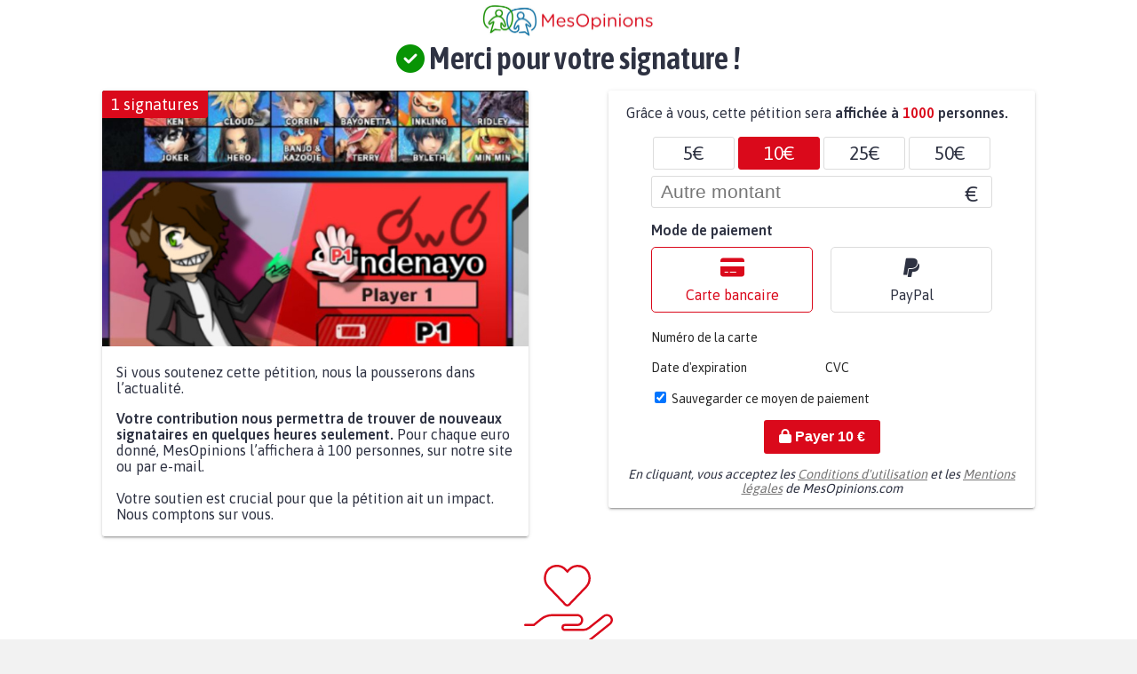

--- FILE ---
content_type: text/html; charset=UTF-8
request_url: https://www.mesopinions.com/petition/autres/shindenayo-smash-ultimate/120535/soutenir?source=alreadysigned
body_size: 18112
content:
<!DOCTYPE html>
<html lang="fr">
    <head>

        <script type="text/javascript" src="https://cache.consentframework.com/js/pa/31260/c/WFFHp/stub" referrerpolicy="origin" charset="utf-8"></script>
        <script type="text/javascript" src="https://cdn.sirdata.eu/insights.js" async></script>
        <script type="text/javascript" src="https://tag.analytics-helper.com/ans/ga?pa=31260&c=242&tid=UA-1781857-1"></script>
                <script type="text/javascript" src="https://choices.consentframework.com/js/pa/31260/c/WFFHp/cmp" referrerpolicy="origin" charset="utf-8" async></script>
    
        <!-- GTM -->
        <script>(function(w,d,s,l,i){w[l]=w[l]||[];w[l].push({'gtm.start':
        new Date().getTime(),event:'gtm.js'});var f=d.getElementsByTagName(s)[0],
        j=d.createElement(s),dl=l!='dataLayer'?'&l='+l:'';j.async=true;j.src=
        'https://www.googletagmanager.com/gtm.js?id='+i+dl;f.parentNode.insertBefore(j,f);
        })(window,document,'script','dataLayer','GTM-NGSWKSK');</script>
        <!-- End GTM -->

        <meta charset="UTF-8">
        <meta name="viewport" content="width=device-width, initial-scale=1.0">
        <meta http-equiv="X-UA-Compatible" content="ie=edge">
        <meta name="format-detection" content="telephone=no">
        <title>Booster la diffusion de la pétition : Shindenayo dans Smash Ultimate !</title>
        <meta name="description" lang="fr" content="Votre contribution permet de diffuser la pétition - Shindenayo dans Smash Ultimate ! - à d'autres citoyens engagés qui pourront la lire et se mobiliser à leur tour." />
        <meta name="language" content="fr" />
        <meta itemprop="name" name="author" content="MesOpinions.com" />
        <link rel="apple-touch-icon" href="https://www.mesopinions.com/public/img/thematique/mesopinions-logo-socials-networks.png">

                    <link itemprop="url" rel="canonical" href="https://www.mesopinions.com/petition/autres/shindenayo-smash-ultimate/120535/soutenir" />
        
                            <meta name="robots" content="noindex, follow"/>
                
        
        <meta name="syndication-source" content="https://www.mesopinions.com/petition/autres/shindenayo-smash-ultimate/120535/soutenir" />
        <meta name="original-source" content="https://www.mesopinions.com/petition/autres/shindenayo-smash-ultimate/120535/soutenir" />

        <meta property="og:site_name" content="https://www.mesopinions.com/" />
        <meta property="fb:admins" content="100000468289564" />
        <meta property="fb:app_id" content="1737315313006946" />
        <meta property="fb:pages" content="362787738480" />
        <meta property="og:title" content="Booster la diffusion de la pétition : Shindenayo dans Smash Ultimate !" />
        <meta property="og:description" content="Votre contribution permet de diffuser la pétition - Shindenayo dans Smash Ultimate ! - à d'autres citoyens engagés qui pourront la lire et se mobiliser à leur tour." />
        <meta property="og:image" content="https://www.mesopinions.com/public/img/petition/petition-img-120535-fr.jpeg" />
        <meta property="og:image:width" content="620" />
        <meta property="og:image:height" content="372" />
        <meta property="og:url" content="https://www.mesopinions.com/petition/autres/shindenayo-smash-ultimate/120535/soutenir" />
        <meta property="og:type" content="website" />
        <meta property="og:locale" content="fr" />

        <meta name="google-site-verification" content="lqRipVGM6cJvPqqE-KHUtMMBlxEK-Ns6SFhb43GoxgI" />
        <meta name="google-site-verification" content="uuK9rIu_-wNiSyiUOnMRzvudHNIV3E-4wIDnW-dZC58" />

        <meta name="twitter:card" content="summary_large_image" />
        <meta name="twitter:site" content="@mesopinions_com" />
        <meta name="twitter:creator" content="@mesopinions_com" />
        <meta name="twitter:title" content="Booster la diffusion de la pétition : Shindenayo dans Smash Ultimate !" />
        <meta name="twitter:description" content="Votre contribution permet de diffuser la pétition - Shindenayo dans Smash Ultimate ! - à d'autres citoyens engagés qui pourront la lire et se mobiliser à leur tour." />
                <meta name="twitter:image" content="https://www.mesopinions.com/public/img/petition/petition-img-120535-fr.jpeg" />
                

        <link rel="preconnect" href="https://connect.facebook.net" crossorigin>
        <link rel="preconnect" href="https://www.facebook.com" crossorigin>
        <link rel="preconnect" href="https://www.google.com" crossorigin>
        <link rel="preconnect" href="https://www.google.fr" crossorigin>
        <link rel="preconnect" href="https://stats.g.doubleclick.net" crossorigin>
        <link rel="preconnect" href="https://fonts.googleapis.com" crossorigin>

        <link rel="stylesheet" type="text/css"href="https://www.mesopinions.com/public/css/style.min.css?v=2.93">

        <script type="text/javascript" src="https://www.mesopinions.com/public/js/jquery-3.4.1.min.js"></script>

        
        <link rel="stylesheet" href="https://www.mesopinions.com/public/css/notifications.css" media="none" onload="if(media!='all')media='all'">
        <noscript><link rel="stylesheet" href="https://www.mesopinions.com/public/css/notifications.css"></noscript>

        <link rel="stylesheet" href="https://www.mesopinions.com/public/css/fontawesome-5.2.0/css/all.min.css" media="none" onload="if(media!='all')media='all'">        
        <noscript><link rel="stylesheet" href="https://www.mesopinions.com/public/css/fontawesome-5.2.0/css/all.min.css"></noscript>

        <link href="https://cdnjs.cloudflare.com/ajax/libs/font-awesome/6.7.2/css/all.min.css" rel="stylesheet" media="none" onload="if(media!='all')media='all'">
        <noscript><link href="https://cdnjs.cloudflare.com/ajax/libs/font-awesome/6.7.2/css/all.min.css" rel="stylesheet"></noscript>
        
        <link rel="icon" type="image/png" href="https://www.mesopinions.com/public/assets/favicon.png"/>

        <script type="text/javascript" src="//cdnjs.cloudflare.com/ajax/libs/clipboard.js/1.4.0/clipboard.min.js" async></script>

        <script type="text/javascript" src="https://www.mesopinions.com/public/js/common.js?v=2.5"></script>

        <script defer>(function(w,d,t,r,u){var f,n,i;w[u]=w[u]||[],f=function(){var o={ti:"17448704"};o.q=w[u],w[u]=new UET(o),w[u].push("pageLoad")},n=d.createElement(t),n.src=r,n.async=1,n.onload=n.onreadystatechange=function(){var s=this.readyState;s&&s!=="loaded"&&s!=="complete"||(f(),n.onload=n.onreadystatechange=null)},i=d.getElementsByTagName(t)[0],i.parentNode.insertBefore(n,i)})(window,document,"script","//bat.bing.com/bat.js","uetq");</script>
        

        <meta name="facebook-domain-verification" content="e1g7w8o0vyzc2s6qmbcjho11n7jb87" />
        <!-- <meta name="referrer" content="no-referrer-when-downgrade" /> -->
    </head>
<body>

<!-- GTM (noscript) -->
<noscript><iframe src="https://www.googletagmanager.com/ns.html?id=GTM-NGSWKSK"
height="0" width="0" style="display:none;visibility:hidden"></iframe></noscript>
<!-- End GTM (noscript) -->




<div class="alerts-container"></div>

<div class="alert-error-prototype">
    <div class="c-error bg-error f-text d-flex p-3 mb-3 align-center">
        <div class="d-flex mr-3">
            <i class="far fa-times-circle fa-2x"></i>
        </div>
        <div class="d-flex">
            <span class="d-block c-error error-text"></span>
        </div>
    </div>
</div>

<div class="alert-success-prototype">
    <div class="c-success bg-success f-text d-flex p-3 mb-3 align-center">
        <div class="d-flex mr-3">
            <i class="far fa-check-circle fa-2x"></i>
        </div>
        <div class="d-flex">
            <span class="d-block c-success success-text"></span>
        </div>
    </div>
</div>

<!-- Rich Snippets -->
<script type="application/ld+json">
    {
        "@context": "https://schema.org",
        "@type"   : "Organization",
        "name"    : "MesOpinions",
        "url"     : "https://www.mesopinions.com",
        "logo"    : "https://www.mesopinions.com/public/assets/logo.jpg",
        "sameAs"  : [
            "https://www.facebook.com/mesopinions",
            "https://twitter.com/mesopinions_com",
            "https://www.instagram.com/mesopinions/",
            "https://www.youtube.com/c/MesOpinionsMobilisation"
        ]
    }
</script>


<script type="text/javascript">
	$(document).ready(function(){
	    $("#myMontant").keyup(function(){
			if ($(this).val().length > 0) {
				$("#contrib").css("display","flex");
			} else {
				$("#contrib").css("display","none");
			}
			$('.btnPromote').removeClass('redPromote');
	        $('.btnPromote').addClass('greyPromote');
	        $('#montant').val($('#myMontant').val());
	        $('#payMontant').html($('#myMontant').val());
	    });      
	});

	if(document.getElementById('myMontant')) {
	    document.getElementById('myMontant').value = '';
	    document.getElementById('myMontant').addEventListener('keyup', function(e) {
	        $('.btnPromote').removeClass('redPromote');
	        $('.btnPromote').addClass('greyPromote');
	        $('#montant').val($('#myMontant').val());
	        $('#payMontant').html($('#myMontant').val());
	    });
	}

	var displayActifDon = function(num){
	    $('.bigBtn').addClass('grey');
	    if(num !== 0){
	        $('#div' + num).removeClass('grey');
	        $('#montant').val(num);
	        $('#payMontant').html(num);
	    }
	};
	var validPay = function(){
	    var payM = document.getElementById('montant').value;
	    if(payM == parseInt(payM)){
            var myUrl = "https://www.mesopinions.com/petition/autres/shindenayo-smash-ultimate/120535" + '/pay?p=' + payM + '#target';
	        window.location.href = myUrl;
	    }
	    else {
			showAlert(['Le montant de votre contribution doit être numérique, veuillez vérifier votre saisie'], true);
	        document.getElementById('myMontant').focus();
	        document.getElementById('myMontant').select();
	    }
	};


	$(function () {
		$('.intitule-block').on('click', function() {
			if ($(this).find('i').hasClass('fa-minus')) {
				$('.intitule-block').find('i').removeClass('fa-minus').addClass('fa-plus');
				$('.reponse').css({'height': '0', 'padding': '0 15px '}).fadeOut(200);
			} else {
				var div = $(this);
				$('.reponse').css({'height': '0', 'padding': '0 15px '}).fadeOut(200);
				$('.intitule-block').find('i').removeClass('fa-minus').addClass('fa-plus');
				$(this).siblings('.reponse').show().css({'padding': '15px', 'height': $(this).siblings('.reponse').find('.reponse-wrapper').innerHeight() + 'px', 'opacity': '1'});
				$(this).find('i').removeClass('fa-plus').addClass('fa-minus');
				setTimeout(function(){ 
					$('html, body').animate({scrollTop:div.parent('.question').prev().position().top+48}, 'slow');
				}, 205);
				
			}     
		});

		$('.categorie-btn').on('click', function () {
			$('.categorie').hide();
			$(`#cat-${$(this).attr('id').split('-btn')[0]}`).show();
			$('html, body').animate({scrollTop:$(`#cat-${$(this).attr('id').split('-btn')[0]}`).position().top}, 'slow');
		});
	});
</script>
<style>
    .mo-logo{display: flex; justify-content: center;align-items: center;}
    .mo-logo img{width:220px;}
    body .title-h1{text-transform:none;}
    .fa-check-circle{color:#089404;font-size: 2rem;}
    .block-donation{display: flex;justify-content: space-between;margin-top:20px}
    .block-donation .donation-left{width: 480px;height:100%;box-shadow:0 2px 2px 0 rgb(0 0 0 / 14%), 0 1px 5px 0 rgb(0 0 0 / 12%), 0 3px 1px -2px rgb(0 0 0 / 20%);border-radius: 3px;}
    .block-donation .donation-left .donation-image .signatures{position: absolute;padding: 5px 10px;background-color: #da091b;color: #fff;font-size: 18px;font-family: 'Asap';z-index: 1;border-radius: 3px 0 3px 0;}
    .block-donation .donation-left .donation-image .image-pet img{width:100%;border-radius: 3px 3px 0 0;}
    .block-donation .donation-left .donation-t{padding:0 1em}
    .block-donation .donation-right{width: 480px;height:100%;box-shadow:0 2px 2px 0 rgb(0 0 0 / 14%), 0 1px 5px 0 rgb(0 0 0 / 12%), 0 3px 1px -2px rgb(0 0 0 / 20%);border-radius: 3px;}
    .block-banner-right{width:80%;margin:auto}
    .block-banner-right .fa-2x{font-size:1.5em}
    .block-banner-right .paiement-nom{font-size:1em}
    .block-banner-right .paiement-form-bot h4{font-size:1em}
    .block-banner-right .paiement-choice-price{height:35px}
    .block-banner-right .paiement-choice-price label{font-size:1.3em}
    .block-banner-right .paiement-choice-input input{padding:5px 10px}
    .block-donation .donation-right .mention{font-size:0.9em}
    .block-donation .donation-right .infos-don{padding:0 20px;line-height:1.3rem}
    .block-donation .donation-right .infos-donate{padding:0 20px;}
    .block-end{text-align: center;margin:2rem 0 1rem 0}
    .block-end img{width:100px}
    .block-end .title{font-size:1.5rem;font-weight: bold;padding:10px 0}
    .block-end .text{line-height: 1.5rem;}
    .back-block {position: relative;}
    #icon-skip-donation{color: #da091b;}
    #infos-skip-donation{visibility: hidden;width: 720px;background-color: rgba(0,0,0,0.8);color: #fff;text-align: left;border-radius: 6px;padding: 5px;position: absolute; top: -20px; left: 350px; z-index: 1; line-height: 1.4;}
    #icon-skip-donation:hover #infos-skip-donation {visibility: visible;}

    @media only screen and (max-device-width: 667px) and (-webkit-min-device-pixel-ratio: 2) {
        body .title-h1{padding-top:1rem!important}
        .block-donation{flex-direction: column;}
        .block-donation .donation-left{width:100%;box-shadow:none}
        .block-donation .donation-right{width:100%;box-shadow:none}
    }
</style>

<link rel="stylesheet" href="https://www.mesopinions.com/public/css/views/petition/donation.css" type="text/css">

<div class="container bg-white">
    <div id="main-block" class="mo-container-classic donation">
        <div class="mo-logo hide-sm">
                            <img src="https://www.mesopinions.com/public/assets/logo.jpg" alt="logo MesOpinions">
                    </div>
        <h1 class="text-center f-title title-h1 pt-1">
            <strong>
                                    <i class="fas fa-check-circle"></i> Merci pour votre signature !                 
            </strong>
        </h1>

        <div class="block-donation">
            <div class="donation-left">
                                    <div class="donation-image">
                        <div class="signatures">
                            1 signatures                        </div>
                        <div class="image-pet">
                            <img src="https://www.mesopinions.com/public/img/petition/petition-img-120535-fr.jpeg" alt="Shindenayo dans Smash Ultimate !" />
                        </div>
                    </div>
                
                <div class="donation-t f-text">
                    <p>
                        Si                         vous soutenez cette pétition, nous la pousserons dans l’actualité.                    </p>
                    <p>
                        <b>Votre contribution nous permettra de trouver de nouveaux signataires en quelques heures seulement.</b> Pour chaque euro donné, MesOpinions l’affichera à 100 personnes, sur notre site ou par e-mail.<br/><br/>Votre soutien est crucial pour que la pétition ait un impact. Nous comptons sur vous.                    </p>
                </div>
                
            </div>
            <div class="donation-right f-text">

            
                        
            <p class="f-text infos-donate">Grâce à vous, cette pétition sera <b>affichée à <span id="nbPers" class="c-primary f-bold">1000</span> personnes.</b></p>
                <script src="https://js.stripe.com/v3/"></script>
<script src="https://www.paypal.com/sdk/js?client-id=AXUf_CqT-APfabSjZQIbHBdgFth5eyZpbIduNPCPpmsxDppUywQOHwsNSnTeqB6m9lLkc1E5LGaDWSvk&currency=EUR&locale=fr_FR&disable-funding=credit,card"></script>
<link rel="stylesheet" href="https://www.mesopinions.com/public/css/views/pay.css" type="text/css">

<style>
    .__PrivateStripeElement {
        width: 100%!important;
    }
</style>

<div class="block-banner-right">
    <div class="paiement-block-right" id="paiement-block">
        <div class="paiement-form-top">
            <div class="paiement-form-unique mt-0">
                <div class="paiement-ponctuel">
                    <div class="paiement-recurrence-choices">
                                                    <div class="paiement-choice-price go-to-block">
                                <input type="radio" name="paiement-choice-ponctuel" class="paiement-choice-btn" value="5" id="paiement-choice-ponctuel-1">
                                <label for="paiement-choice-ponctuel-1">
                                    5€
                                </label>
                            </div>
                            <div class="paiement-choice-price price-selected go-to-block">
                                <input type="radio" name="paiement-choice-ponctuel" class="paiement-choice-btn" value="10" id="paiement-choice-ponctuel-2" checked="true">
                                <label for="paiement-choice-ponctuel-2">
                                    10€
                                </label>
                            </div>
                            <div class="paiement-choice-price go-to-block">
                                <input type="radio" name="paiement-choice-ponctuel" class="paiement-choice-btn" value="25" id="paiement-choice-ponctuel-3">
                                <label for="paiement-choice-ponctuel-3">
                                    25€
                                </label>
                            </div>
                            <div class="paiement-choice-price go-to-block">
                                <input type="radio" name="paiement-choice-ponctuel" class="paiement-choice-btn" value="50" id="paiement-choice-ponctuel-4">
                                <label for="paiement-choice-ponctuel-4">
                                    50€
                                </label>
                            </div>
                                            </div>
                    <div class="paiement-choice-input">
                        <input type="number" placeholder="Autre montant" id="paiement-choice-custom-ponctuel" class="paiement-choice-custom">
                        <label>
                            €
                        </label>
                    </div>
                    <small class="error-paiement-choice-input error"></small>
                </div>
            </div>
        </div>
        <div class="paiement-form-bot d-none" id="block-soutien-btn">
            <div class="soutien-btn">
                <i class="fas fa-lock"></i> Je soutiens MesOpinions            </div>
        </div>
        <div class="paiement-form-bot mt-3" id="block-form-bot">
            <h4>Mode de paiement</h4>

            <div class="block-info-paiement">
                            <div class="paiement-form-choices">
                <div class="paiement-paiement-choice paiement-selected paiement-card ml-0">
                    <input type="radio" name="paiement-choice-paiement" class="paiement-choice-paiement-btn" value="Carte" title="Paiement par Carte" checked="true">
                    <i class="fas fa-2x fa-credit-card mx-auto"></i>
                    <div class="paiement-nom">
                        Carte bancaire                    </div>
                </div>
                <div class="paiement-paiement-choice paiement-paypal  mr-0">
                    <input type="radio" name="paiement-choice-paiement" class="paiement-choice-paiement-btn" value="PayPal" title="Paiement par Paypal">
                    <i class="fab fa-2x fa-paypal mx-auto"></i>
                    <div class="paiement-nom">
                        PayPal
                    </div>
                </div>
                <div class="paiement-paiement-choice" id="payment-request-button" style="display: none">
                </div>
            </div>
                <div class="card-stripe ">
                    <label for="card-number">Numéro de la carte</label>
                    <div id="card-number">
                    </div>
                    <div id="card-errors" role="alert" class="errors"></div>
                    <div class="d-flex space-between">
                        <div class="w-50 mr-2">
                            <label for="card-date">Date d'expiration</label>
                            <div id="card-date">
                            </div>
                            <div id="date-errors" role="alert" class="errors"></div>
                        </div>
                        <div class="w-50">
                            <label for="card-cvc">CVC</label>
                            <div id="card-cvc">
                            </div>
                            <div id="cvc-errors" role="alert" class="errors"></div>
                        </div>
                    </div>
                    <div class="block-input-checkbox f-text">
                        <input type="checkbox" id="saveCardInfos" name="saveCardInfos" checked="checked" />
                        <label for="saveCardInfos" class="mb-0">Sauvegarder ce moyen de paiement</label>
                    </div>
                </div>
                <div class="block-paypal d-none">
                    <div role="alert" class="errors error-mail d-none">Adresse email invalide</div>
                    <div id="paypal-button-container" class="mt-2"></div>
                </div>

                <button id="pay-button" class="submit-btn "><i class="fas fa-lock"></i> Payer <span id="btnPayer">10</span> &euro;</button>
                <img src="/public/img/loader-spinner.gif" alt="spinner" class="loader-stripe">
                <small class="error-pay">Veuillez nous excuser, une erreur s'est produite.</small>
                <small class="error-minimum"></small>
                <small class="error-abo-mensuel">Un abonnement mensuel existe déjà.</small>
            </div>
        </div>
    </div>
</div>

<script>
var stripe = Stripe('pk_live_NOICiaLDEyjNRAKtpKy4Dx6L00pf7gz5xu', {apiVersion: '2024-11-20.acacia'});
var bot;
var paypalActions;
var montantPaypal;
var montantP;
var montantGooglePay;
var paymentRequest;
var elements;
var prButton;
var clientSecret;
var typeCard;

var emailUser = "";

$(function () {
    bot  = $('#block-soutien-btn').offset().top + $('#block-soutien-btn').height();

    $(window).scroll(function (event) {
        var y = $(this).scrollTop() - 60;
        if (y < bot && !$('#block-soutien-btn').isInViewport()) {
            $('.soutenir-cta').fadeIn(500);
        } else {
            $('.soutenir-cta').fadeOut(1);
        }
    });
    $('.go-to-block').on('click', function(event) {
        $([document.documentElement, document.body]).animate({
            scrollTop: $("#block-form-bot").offset().top
        }, 500);
    });

    if ($("#paiement-choice-custom-ponctuel").val().length > 0 && !isNaN($("#paiement-choice-custom-ponctuel").val())) {
        var multiplicateur = 100;
                    multiplicateur = 100;
                montantP = $("#paiement-choice-custom-ponctuel").val();
        $("#nbPers").text($("#paiement-choice-custom-ponctuel").val()*multiplicateur+' ');
        montantGooglePay = $("#paiement-choice-custom-ponctuel").val() * 100;
    } else {
        var multiplicateur = 100;
                    multiplicateur = 100;
                montantP = $('input[name="paiement-choice-ponctuel"]:checked').val();
        $("#nbPers").text($('input[name="paiement-choice-ponctuel"]:checked').val()*multiplicateur+' ');
        montantGooglePay = $('input[name="paiement-choice-ponctuel"]:checked').val() * 100;
    }

    $('.paiement-choice-btn').on('change', function(e) {
        e.stopPropagation();

        var montantBtn = 0;
        var btn        = $(this);
        if ($("#paiement-choice-custom-ponctuel").val().length > 0 && !isNaN($("#paiement-choice-custom-ponctuel").val())) {
            montantBtn = $("#paiement-choice-custom-ponctuel").val();
        } else {
            montantBtn = $('input[name="paiement-choice-ponctuel"]:checked').val();
        }
        montantP         = montantBtn;
        montantGooglePay = montantBtn * 100;

        googlePayButton();

        btn.closest('.paiement-choice-price').addClass('price-selected');
        btn.closest('.paiement-choice-price').siblings().removeClass('price-selected');
        btn.closest('.paiement-recurrence-choices').siblings('.paiement-choice-input').find('input').val('');

        var multiplicateur = 100;
                    multiplicateur = 100;
                $("#nbPers").text(montantBtn*multiplicateur);
        $("#btnPayer").text(montantBtn);
        
        $('.error').hide();

        var typePay = $('input[name="paiement-choice-paiement"]:checked').val();

        var dataPending = {
            email            : emailUser,
            montant          : montantBtn,
            type             : 'mesop',
            objectType       : 'Pétition',
            idType           : 120535,
            payment_method   : typePay
        }
        wsRequest('/stripews/addPaiementPending', 'POST', dataPending, false, function(res, err){
        });
    });

    $('.paiement-choice-custom').on('keypress', function() {
        $('.error-paiement-choice-input').hide();
        $(this).closest('.paiement-choice-input').siblings('.paiement-recurrence-choices').find('.paiement-choice-price').removeClass('price-selected');
    });

    $('.paiement-choice-custom').on('change', function() {
        if($(this).val() < 1) {
            $(this).val(1);
            errorMessage('paiement-choice-input');
        } else {
            var montantBtn   = $(this).val();
            montantP         = montantBtn;
            montantGooglePay = montantBtn * 100;
            googlePayButton();
            showBoxPaiement();
    
            var multiplicateur = 100;
                            multiplicateur = 100;
                        $("#nbPers").text(montantBtn*multiplicateur);
            $("#btnPayer").text(montantBtn);
            
            var typePay = $('input[name="paiement-choice-paiement"]:checked').val();

            var dataPending = {
                email            : emailUser,
                montant          : montantBtn,
                type             : 'mesop',
                objectType       : 'Pétition',
                idType           : 120535,
                payment_method   : typePay
            }
            wsRequest('/stripews/addPaiementPending', 'POST', dataPending, false, function(res, err){
            });
        }
    });

    $('input[name="paiement-choice-paiement"]').on('click', function() {
        var typePay = $(this).val();
        var dataPending = {
            email            : emailUser,
            montant          : montantP,
            type             : 'mesop',
            objectType       : 'Pétition',
            idType           : 120535,
            payment_method   : typePay
        }
        wsRequest('/stripews/addPaiementPending', 'POST', dataPending, false, function(res, err){
            if (typePay == 'Carte') {
                $('.block-paypal').hide();
                $('.card-stripe').show();
                $('#pay-button').css('display', 'block');
                                    $('.block-banner').css('margin-bottom', parseInt($('#block-form-bot').height() + 100)+'px');
                                $('.paiement-card').addClass('paiement-selected');
                $('.paiement-paypal').removeClass('paiement-selected');
            } else if(typePay == 'PayPal'){
                wsRequest('/stripews/getInfoUser', 'POST', {email : emailUser}, false, function(res, err){
                    // Si on est pas connecté
                    if(res) {
                        $('.paiement-paypal').addClass('paiement-selected');
                        $('.paiement-card').removeClass('paiement-selected');
                        $('.block-paypal').show();
                        $('.card-stripe').hide();
                        $('#pay-button').hide();
                        $('#paypal-button-container').show();
                                                    $('.block-banner').css('margin-bottom', parseInt($('#block-form-bot').height() + 50)+'px');
                                            } else {
                        //require popup
                        displayPopupLogin(1);
                    }
                });
            }
        });
    });

    $('.paiement-paiement-choice').on('mouseenter', function(e) {
        if (!$(this).hasClass('paiement-selected')) {
            $(this).addClass('paiement-paiement-choice-hover');
        }
    });

    $('.paiement-paiement-choice').on('mouseleave', function(e) {
        if (!$(this).hasClass('paiement-selected')) {
            $(this).removeClass('paiement-paiement-choice-hover');
        }
    });
    $('.paiement-choice-btn').on('click', function(e) {
        showBoxPaiement();
    });

    $('.pay-saved-card').on('click', function(event) {
        event.preventDefault();
        var idPaymentMethod = this.id;
        showLoaderHidePayBtn();

        var country = 'Fr';
        var montant = 0;

        if ($("#paiement-choice-custom-ponctuel").val().length > 0 && !isNaN($("#paiement-choice-custom-ponctuel").val())) {
            montant = $("#paiement-choice-custom-ponctuel").val();
        } else {
            montant = $('input[name="paiement-choice-ponctuel"]:checked').val();
        }

        var dataPending = {
            email            : emailUser,
            montant          : montant,
            type             : 'mesop',
            objectType       : 'Pétition',
            idType           : 120535,
            payment_method   : 'Carte'
        }
        wsRequest('/stripews/addPaiementPending', 'POST', dataPending, false, function(res, err){});
        (async () => {
            // Création du paymentIntent
            const res = await fetch('/stripews/paymentIntentMediatisation', {
                method: 'POST',
                headers: {
                    'Content-Type': 'application/json',
                },
                body: JSON.stringify({ 
                    amount       : montant, 
                    email        : emailUser, 
                    petition     : 120535,
                    methodPayment: idPaymentMethod
                }),
            });
            const {clientSecret} = await res.json();

            // Confirmation du paiement
            var confirmPayment = {
                return_url: 'https://www.mesopinions.com/soutenir/merci',
                payment_method: idPaymentMethod
            };

            stripe.confirmPayment({
                clientSecret,
                confirmPayment,
                redirect : 'if_required'
            }).then(function(result) {
                if(result.error){
                    $('.error-pay').css('display', 'block');
                    showErrorPay(result.error.message);
                    hideLoaderShowPayBtn();
                } else if(result.paymentIntent.status == "succeeded"){
                    var data = {
                        email      : emailUser,
                        id_paiement: result.paymentIntent.id,
                        id         : 120535,
                        amount     : montant,
                        paymentType: 'Carte',
                        type       : 'petition',
                        cat        : "autres"
                    };
                    wsRequest('/stripews/savePay', 'POST', data, false, function(res, err) {
                        if ('fr' == 'fr') {
                            var urlSplited = document.location.href.split("/soutenir");
                        } else {
                            var urlSplited = document.location.href.split("/support");
                        }
                        window.location.href = urlSplited[0] + '/done';
                    });
                }
            });
        })(); 
    });

    var style = {
        base: {
            color        : '#32325d',
            lineHeight   : '18px',
            fontFamily   : '"Helvetica Neue", Helvetica, sans-serif',
            fontSmoothing: 'antialiased',
            fontSize     : '16px',
            '::placeholder': {
                color: '#aab7c4'
            }
        },
        invalid: {
            color: '#FF0000',
            iconColor: '#FF0000'
        }
    };

    elements = stripe.elements();

    googlePayButton();

    var payButton = document.getElementById('pay-button');
    
    var cardNumber = elements.create('cardNumber', {
        style: style,
        showIcon: true,
        preferredNetwork: ['cartes_bancaires', 'visa', 'mastercard']
    });
    cardNumber.mount('#card-number');

    var cardDate = elements.create('cardExpiry', {
        style: style
    });
    cardDate.mount('#card-date');

    var cardCvc = elements.create('cardCvc', {
        style: style
    });
    cardCvc.mount('#card-cvc');

    cardNumber.addEventListener('change', function(event) {
        var displayError = document.getElementById('card-errors');
        if (event.error) {
            displayError.textContent = event.error.message;
        } else {
            displayError.textContent = '';
        }
    });

    cardDate.addEventListener('change', function(event) {
        var displayError = document.getElementById('date-errors');
        if (event.error) {
            displayError.textContent = event.error.message;
        } else {
            displayError.textContent = '';
        }
    });

    cardCvc.addEventListener('change', function(event) {
        var displayError = document.getElementById('cvc-errors');
        if (event.error) {
            displayError.textContent = event.error.message;
        } else {
            displayError.textContent = '';
        }
    });
    
    $('#pay-button').on('click', function(ev) {
        ev.preventDefault();
        showLoaderHidePayBtn();

        $('.error-mail').hide();

        var typePay = $('input[name="paiement-choice-paiement"]:checked').val();

        var country = 'Fr';
        var montant = 0;

        if ($("#paiement-choice-custom-ponctuel").val().length > 0 && !isNaN($("#paiement-choice-custom-ponctuel").val())) {
            montant = $("#paiement-choice-custom-ponctuel").val();
        } else {
            montant = $('input[name="paiement-choice-ponctuel"]:checked').val();
        }

        if (montant >= 1) {
            // Ajout du paiement en pending
            wsRequest('/stripews/addPaiementPending', 'POST', {
                montant       : montant,
                email         : emailUser, 
                objectType    : 'Pétition',
                idType        : 120535,
                payment_method: $('input[name="paiement-choice-paiement"]:checked').val()
            }, false, function(res, err){});
            
            // Check si le user existe en bdd
            wsRequest('/stripews/getInfoUser', 'POST', {email : emailUser}, false, function(res, err){
                if(res){
                    if ($('input[name="paiement-choice-paiement"]:checked').val() == 'Carte') {
                        (async () => {
                            const {paymentMethod, error} = await stripe.createPaymentMethod({
                                type: 'card',
                                card: cardNumber,
                                billing_details: {
                                    email: emailUser
                                }
                            });

                            // Création du paymentIntent
                            const res = await fetch('/stripews/paymentIntentMediatisation', {
                                method: 'POST',
                                headers: {
                                    'Content-Type': 'application/json',
                                },
                                body: JSON.stringify({ 
                                    amount       : montant, 
                                    email        : emailUser, 
                                    petition     : 120535,
                                    saveCardInfos: $('#saveCardInfos').is(':checked'),
                                    paymentMethod: paymentMethod
                                }),
                            });
                            const {clientSecret, savePm} = await res.json();

                            // Confirmation du paiement
                            var confirmPayment = {
                                payment_method: {
                                    card : cardNumber,
                                    billing_details : {
                                        email : emailUser
                                    }
                                }
                            };
                            if($('#saveCardInfos').is(':checked') && savePm) {
                                confirmPayment.setup_future_usage = 'on_session';
                            }
                            stripe.confirmCardPayment(
                                clientSecret,
                                confirmPayment
                            ).then(function(result) {
                                if(result.error){
                                    $('.error-pay').css('display', 'block');
                                    showErrorPay(result.error.message);
                                    hideLoaderShowPayBtn();
                                } else if(result.paymentIntent.status == "succeeded"){
                                    var data = {
                                        email      : emailUser,
                                        id_paiement: result.paymentIntent.id,
                                        id         : 120535,
                                        amount     : montant,
                                        paymentType: $('input[name="paiement-choice-paiement"]:checked').val(),
                                        type       : 'petition',
                                        cat        : "autres"
                                    };
                                    wsRequest('/stripews/savePay', 'POST', data, false, function(res, err) {
                                        if ('fr' == 'fr') {
                                            var urlSplited = document.location.href.split("/soutenir");
                                        } else {
                                            var urlSplited = document.location.href.split("/support");
                                        }
                                        window.location.href = urlSplited[0] + '/done';
                                    });
                                }
                            });
                        })(); 
                    }
                } else {
                    displayPopupLogin(1);
                    hideLoaderShowPayBtn();
                }
            });
        } else {
            hideLoaderShowPayBtn();
            errorMessage('minimum');
        }
    });

    // Validation du paiement ApplePay ou GooglePay
    paymentRequest.on('paymentmethod', async (ev) => {
        wsRequest('/stripews/getInfoUser', 'POST', {email : emailUser}, false, function(res, err){
            if(res){
                (async () => {
                    if ($("#paiement-choice-custom-ponctuel").val().length > 0 && !isNaN($("#paiement-choice-custom-ponctuel").val())) {
                        montant = $("#paiement-choice-custom-ponctuel").val();
                    } else {
                        montant = $('input[name="paiement-choice-ponctuel"]:checked').val();
                    }
                    
                    const res = await fetch('/stripews/paymentIntentMediatisation', {
                        method: 'POST',
                        headers: {
                            'Content-Type': 'application/json',
                        },
                        body: JSON.stringify({ 
                            amount       : montant, 
                            email        : emailUser, 
                            petition     : 120535,
                            saveCardInfos: $('#saveCardInfos').is(':checked')
                        }),
                    });
                    const {clientSecret} = await res.json();

                    const {paymentIntent, error: confirmError} = await stripe.confirmCardPayment(
                        clientSecret,
                        {payment_method: ev.paymentMethod.id},
                        {handleActions: false}
                    );

                    if (confirmError) {
                        $('.error-pay').css('display', 'block');
                        showErrorPay();
                        hideLoaderShowPayBtn();
                    } else {
                        if(paymentIntent){
                            var data = {
                                email      : emailUser,
                                id_paiement: paymentIntent.id,
                                id         : 120535,
                                amount     : montant,
                                paymentType: typeCard,
                                type       : 'petition',
                                cat        : "autres"
                            };
                            wsRequest('/stripews/savePay', 'POST', data, false, function(res, err) {
                                if ('fr' == 'fr') {
                                    var urlSplited = document.location.href.split("/soutenir");
                                } else {
                                    var urlSplited = document.location.href.split("/support");
                                }
                                window.location.href = urlSplited[0] + '/done';
                            });
                        }
                    }
                })();
            } else {
                displayPopupLogin(1);
                hideLoaderShowPayBtn();
            }
        });
    });

    paypal.Buttons({
        style: {
            color: 'black',
            label: 'pay',
        },
        onInit: function(data, actions) {
            // Check validité email
            let regex = /^([a-z0-9\+_\-]+)(\.[a-z0-9\+_\-]+)*@([a-z0-9\-]+\.)+[a-z]{2,6}$/i;

            if (emailUser == '' || regex.exec(emailUser) == null) {
                actions.disable();
            } else {
                actions.enable();
            }

            wsRequest('/stripews/getInfoUser', 'POST', {email : emailUser}, false, function(res, err){
                if(res) {
                    actions.enable();
                } else {
                    actions.disable();
                }
            });
            
            paypalActions = actions;
        },
        onClick: function(data, actions) {
            showLoaderHidePayBtn();
            let regex = /^([a-z0-9\+_\-]+)(\.[a-z0-9\+_\-]+)*@([a-z0-9\-]+\.)+[a-z]{2,6}$/i;

            if(emailUser == '' || regex.exec(emailUser) == null) {
                $('.error-mail').show();
                hideLoaderShowPayBtn('paypal');
                paypalActions.disable();
                return false;
            } else {
                paypalActions.enable();
            }
            if ($("#paiement-choice-custom-ponctuel").val().length > 0 && !isNaN($("#paiement-choice-custom-ponctuel").val())) {
                montantPaypal = $("#paiement-choice-custom-ponctuel").val();
            } else {
                montantPaypal = $('input[name="paiement-choice-ponctuel"]:checked').val();
            }
            wsRequest('/stripews/getInfoUser', 'POST', {email : emailUser}, false, function(res, err){
                if(!res) {
                    // On affiche la popup d'inscription
                    displayPopupLogin(1);
                    hideLoaderShowPayBtn('paypal');
                } else {
                    var data = {
                        email            : emailUser,
                        montant          : montantPaypal,
                        type             : 'mesop',
                        objectType       : 'Pétition',
                        idType           : 120535,
                        payment_method   : 'Paypal'
                    }
                    wsRequest('/stripews/addPaiementPending', 'POST', data, false, function(res, err){
                        
                    });
                }
            });
        },
        createOrder: function(data, actions) {
            if ($("#paiement-choice-custom-ponctuel").val().length > 0 && !isNaN($("#paiement-choice-custom-ponctuel").val())) {
                montantPaypal = $("#paiement-choice-custom-ponctuel").val();
            } else {
                montantPaypal = $('input[name="paiement-choice-ponctuel"]:checked').val();
            }
            montantP = montantPaypal;
            return actions.order.create({
                intent: "capture",
                purchase_units: [{
                    description: "Soutien pétition MesOpinions.com",
                    amount: {
                        value: montantPaypal
                    }
                }]
            });
        },
        onApprove: function(data, actions) {$
            // Capture the funds from the transaction
            return actions.order.capture().then(function(details) {
                var data = {
                    email      : emailUser,
                    id_paiement: details.id,
                    id         : 120535,
                    amount     : montantP,
                    paymentType: $('input[name="paiement-choice-paiement"]:checked').val(),
                    type       : 'petition',
                    cat        : "autres"
                };
                wsRequest('/stripews/savePay', 'POST', data, false, function(res, err) {
                    if ('fr' == 'fr') {
                        var urlSplited = document.location.href.split("/soutenir");
                    } else {
                        var urlSplited = document.location.href.split("/support");
                    }
                    window.location.href = urlSplited[0] + '/done';
                });
            });
        },
        onCancel: function(err) {
            hideLoaderShowPayBtn('paypal');
        },
        onError: function(err) {
            hideLoaderShowPayBtn('paypal');
        }
    }).render('#paypal-button-container');
});

function showLoaderHidePayBtn() {
    $('.loader-stripe').css('display', 'block');
    $('.submit-btn').hide();
    $('#pay-button').hide();
    $('#paypal-button-container').hide();
    $('.error-pay').hide();
    $('.error').hide();
}

function hideLoaderShowPayBtn(type) {
    $('.loader-stripe').hide();
    $('.pay-saved-card').show();
    if(type != 'paypal') {
        $('#pay-button').css('display', 'block');
    } else {
        $('#paypal-button-container').show();
    }
}

function errorMessage(id, texte) {
    if(texte === undefined) {
        texte = null;
    }

    $('.error-' + id).show();
    $('#' + id).addClass('StripeElement--invalid');
}

function showErrorPay(message = null) {
    $('.error-pay').css('display', 'block');
    if(message != null) {
        $('.error-pay').text(message);
    }
}

function showBoxPaiement() {
    $('#block-form-bot').show();
    $('#block-soutien-btn').hide();
            $('.block-banner').css('margin-bottom', '500px');
        bot = $('#block-form-bot').offset().top + $('#block-form-bot').height();
}

function googlePayButton() {
    if(prButton){
        paymentRequest.update({
            total: {
                label: "Médiatisation pétition : Shindenayo dans Smash Ultimate !",
                amount: montantGooglePay,
            }
        });
    } else {
        paymentRequest = stripe.paymentRequest({
            country: 'FR',
            currency: 'eur',
            total: {
                label: "Médiatisation pétition : Shindenayo dans Smash Ultimate !",
                amount: montantGooglePay,
            },
            requestPayerName: true,
            requestPayerEmail: true,
        });
        
        prButton = elements.create('paymentRequestButton', {
            paymentRequest: paymentRequest,
            style: {
                paymentRequestButton: {
                    theme: 'light',
                }
            }
        });
    }

    // Check the availability of the Payment Request API first.
    paymentRequest.canMakePayment().then(result => {
        if (result.applePay == true || result.googlePay == true) {
            typeCard = (result.applePay) ? 'ApplePay' : 'GooglePay';
            prButton.mount('#payment-request-button');
            document.getElementById('payment-request-button').style.display = 'flex';
        } else {
            document.getElementById('payment-request-button').style.display = 'none';
        }
    });
}

function wsRequest(url, method, data, file, fn) {

    if (method === undefined) {
        method = 'GET'
    }

    if (data === undefined) {
        data = null;
    }

    if (file === undefined) {
        file = null;
    }


    if (!file) {
        $.ajax({
            url: url,
            type: method,
            data: data,
        })
        .done(function(response) {
            if (response.code_retour == 1) {
                fn(response.resultat, null);
            } else {
                fn(response.resultat, 'error');
            }
        })
        .fail(function() {
            fn(null, 'error');
        });
    } else {
        $.ajax({
            url: url,
            type: method,
            data: data,
            contentType: false,
            processData: false,
        })
        .done(function(response) {
            if (response.code_retour == 1) {
                fn(response.resultat, null);
            } else {
                fn(response.resultat, 'error');
            }
        })
        .fail(function() {
            fn(null, 'error');
        });
    }
}
</script><style>
.cagnotte-container{display:-webkit-box;display:-webkit-flex;display:-moz-box;display:-ms-flexbox;display:flex;-webkit-box-orient:horizontal;-webkit-box-direction:normal;-webkit-flex-direction:row;-moz-box-orient:horizontal;-moz-box-direction:normal;-ms-flex-direction:row;flex-direction:row;-webkit-box-pack:justify;-webkit-justify-content:space-between;-moz-box-pack:justify;-ms-flex-pack:justify;justify-content:space-between;padding:20px}
.cagnotte-block-left{display:-webkit-box;display:-webkit-flex;display:-moz-box;display:-ms-flexbox;display:flex;-webkit-box-orient:vertical;-webkit-box-direction:normal;-webkit-flex-direction:column;-moz-box-orient:vertical;-moz-box-direction:normal;-ms-flex-direction:column;flex-direction:column;max-width:50%}
.cagnotte-block-left h1{color:#DA091B;font-size:2.5em;font-weight:700}
.cagnotte-block-left h2{font-size:2em;font-style:italic;padding:15px 0}
.cagnotte-block-left p{font-size:1.5em;padding:15px 0;line-height:1.4em}
.cagnotte-block-left h3{font-size:2em;padding:15px 0;line-height:1.4em;font-weight:700}
.cagnotte-block-left img{width:100%}
.cagnotte-block-right{max-width:45%;display:-webkit-box;display:-webkit-flex;display:-moz-box;display:-ms-flexbox;display:flex;-webkit-box-orient:vertical;-webkit-box-direction:normal;-webkit-flex-direction:column;-moz-box-orient:vertical;-moz-box-direction:normal;-ms-flex-direction:column;flex-direction:column}
.cagnotte-form-top{display:-webkit-box;display:-webkit-flex;display:-moz-box;display:-ms-flexbox;display:flex;-webkit-box-orient:vertical;-webkit-box-direction:normal;-webkit-flex-direction:column;-moz-box-orient:vertical;-moz-box-direction:normal;-ms-flex-direction:column;flex-direction:column;-webkit-box-sizing:border-box;-moz-box-sizing:border-box;box-sizing:border-box}
.paiement-recurrence-choices{display:-webkit-box;display:-webkit-flex;display:-moz-box;display:-ms-flexbox;display:flex;-webkit-box-orient:horizontal;-webkit-box-direction:normal;-webkit-flex-direction:row;-moz-box-orient:horizontal;-moz-box-direction:normal;-ms-flex-direction:row;flex-direction:row;-webkit-box-pack:justify;-webkit-justify-content:space-between;-moz-box-pack:justify;-ms-flex-pack:justify;justify-content:space-between;-webkit-flex-flow:wrap;-ms-flex-flow:wrap;flex-flow:wrap}
.paiement-recurrence-choices > div{margin:2px}
.paiement-choice-price{background:#fff;border-radius:3px;height:50px;border:1px solid #dcdcdc;position:relative;display:-webkit-box;display:-webkit-flex;display:-moz-box;display:-ms-flexbox;display:flex;-webkit-box-pack:center;-webkit-justify-content:center;-moz-box-pack:center;-ms-flex-pack:center;justify-content:center;-webkit-box-align:center;-webkit-align-items:center;-moz-box-align:center;-ms-flex-align:center;align-items:center;-webkit-box-flex:1;-webkit-flex:1;-moz-box-flex:1;-ms-flex:1;flex:1;-webkit-transition:all .3s;-o-transition:all .3s;transition:all .3s;min-width:60px}
.paiement-choice-price:hover{background:#DA091B;color:#fff}
.paiement-choice-btn{position:absolute;opacity:0;z-index:50;top:0;bottom:0;left:0;width:100%;height:100%;cursor:pointer}
.paiement-choice-price label{font-size:1.5em}
.paiement-choice-input{padding:5px 0 0;position:relative;width:-webkit-fit-content;width:-moz-fit-content;width:fit-content;width: 100%;}
.paiement-choice-input label{position:absolute;top:28%;right:15px;font-size:1.5em}
.paiement-choice-input input{padding:10px;-webkit-box-sizing:border-box;-moz-box-sizing:border-box;box-sizing:border-box;font-size:1.3em;width:100%;border-radius:3px;border:1px solid #dcdcdc}
.paiement-info-impot{padding:0 0 20px}
.paiement-form-unique{margin-top:10px;background:#fff;border-radius:3px;}
.paiement-form-bot{margin-top:30px;background:#fff;border-radius:3px;}
.paiement-form-bot h4{font-size:1.5em;font-weight:700}
.paiement-paiement-choice{padding:10px;border:1px solid #dcdcdc;background:#fff;-webkit-border-radius:5px;border-radius:5px;display:-webkit-box;display:-webkit-flex;display:-moz-box;display:-ms-flexbox;display:flex;-webkit-box-orient:vertical;-webkit-box-direction:normal;-webkit-flex-direction:column;-moz-box-orient:vertical;-moz-box-direction:normal;-ms-flex-direction:column;flex-direction:column;-webkit-box-pack:center;-webkit-justify-content:center;-moz-box-pack:center;-ms-flex-pack:center;justify-content:center;-webkit-box-align:center;-webkit-align-items:center;-moz-box-align:center;-ms-flex-align:center;align-items:center;-webkit-box-flex:1;-webkit-flex:1;-moz-box-flex:1;-ms-flex:1;flex:1;text-align:center;cursor:pointer;-webkit-transition:all .2s;-o-transition:all .2s;transition:all .2s;position:relative}
.paiement-paiement-choice-hover{border:1px solid #B5B5B5}
.paiement-paiement-choice input{z-index:5000}
.paiement-choice-paiement-btn{position:absolute;top:0;left:0;width:100%;height:100%;opacity:0;cursor:pointer}
.paiement-nom{font-size:1.2em;margin-top:10px;width:100%}
.paiement-form-paypal{margin-top:5px}
.paiement-form-choices{display:-webkit-box;display:-webkit-flex;display:-moz-box;display:-ms-flexbox;display:flex;-webkit-box-orient:horizontal;-webkit-box-direction:normal;-webkit-flex-direction:row;-moz-box-orient:horizontal;-moz-box-direction:normal;-ms-flex-direction:row;flex-direction:row;-webkit-box-pack:justify;-webkit-justify-content:space-between;-moz-box-pack:justify;-ms-flex-pack:justify;justify-content:space-between}
.paiement-form-choices > div{margin:10px}
.price-selected{background:#DA091B;color:#fff;border:1px solid #DA091B}
.paiement-selected{color:#DA091B;border:1px solid #DA091B}
input::-webkit-outer-spin-button,input::-webkit-inner-spin-button{-webkit-appearance:none;margin:0}
input[type=number]{-moz-appearance:textfield}
.block-info-paiement{width:fit-content;width:-webkit-fit-content;width:-moz-fit-content;margin:auto;text-align:left;width:100%;-webkit-box-sizing:border-box;-moz-box-sizing:border-box;box-sizing:border-box}
.block-info-paiement label{color:#262626;font-size:14px;padding-top:10px;display:inline-block;margin-bottom:.5rem}
.block-info-paiement .StripeElement{background-color:#fff;padding:10px 12px;-webkit-border-radius:4px;border-radius:4px;border:1px solid #D2D2D2;-webkit-box-shadow:0 1px 3px 0 #e6ebf1;box-shadow:0 1px 3px 0 #e6ebf1;-webkit-transition:box-shadow 150ms ease;-webkit-transition:-webkit-box-shadow 150ms ease;transition:-webkit-box-shadow 150ms ease;-o-transition:box-shadow 150ms ease;transition:box-shadow 150ms ease;transition:box-shadow 150ms ease,-webkit-box-shadow 150ms ease}
.block-info-paiement .StripeElement--invalid,.block-info-paiement .StripeElement--empty-submit{border-color:red!important}
small{color:red;display:none;text-align:center;margin-top:10px;font-size:14px}
.loader-stripe{width:75px;margin:0 auto;display:none}
.submit-btn{margin:15px auto 0;display:block;background:#DA091B;color:#fff;padding:10px 17px;border:none;-webkit-border-radius:3px;border-radius:3px;cursor:pointer;font-weight:700;font-size:16px}
.payment-method-icon{height:25px;width:41px}
.block-saved-card{display:-webkit-box;display:-webkit-flex;display:-moz-box;display:-ms-flexbox;display:flex;margin:15px auto;border:1px solid #efefef;padding:12px 10px;font-size:16px}
.loader-stripe-saved-card{width:38px!important}
.block-paiement{padding:0 15px 20px}
.errors{font-size:12px;color:red!important}
.iban-stripe,.block-paypal{display:none}
.input-form{background-color:#fff!important;padding:10px 12px!important;-webkit-border-radius:4px;border-radius:4px!important;border:1px solid #D2D2D2;-webkit-box-shadow:0 1px 3px 0 #e6ebf1;box-shadow:0 1px 3px 0 #e6ebf1;-webkit-transition:box-shadow 150ms ease;-webkit-transition:-webkit-box-shadow 150ms ease;transition:-webkit-box-shadow 150ms ease;-o-transition:box-shadow 150ms ease;transition:box-shadow 150ms ease;transition:box-shadow 150ms ease,-webkit-box-shadow 150ms ease;color:#32325d!important;line-height:18px!important;font-family:"Helvetica Neue",Helvetica,sans-serif;font-size:16px!important;height:18px!important}
.block-info-paiement label a{display:initial}
.login-btn{background:#DA091B;color:#fff;padding:10px 20px;cursor:pointer;-webkit-border-radius:3px;border-radius:3px;font-size:16px;text-align:center}
#sMainBlock{display:-webkit-box;display:-webkit-flex;display:-moz-box;display:-ms-flexbox;display:flex;-webkit-box-orient:vertical;-webkit-box-direction:normal;-webkit-flex-direction:column;-moz-box-orient:vertical;-moz-box-direction:normal;-ms-flex-direction:column;flex-direction:column;-webkit-box-align:center;-webkit-align-items:center;-moz-box-align:center;-ms-flex-align:center;align-items:center}
#sMainBlock .block-banner{min-height:1px!important;background-image:url(https://www.mesopinions.com/public/assets/home.jpg);width:100%;-o-background-size:cover;background-size:cover;min-height:380px;display:-webkit-box;display:-webkit-flex;display:-moz-box;display:-ms-flexbox;display:flex;-webkit-box-orient:horizontal;-webkit-box-direction:normal;-webkit-flex-direction:row;-moz-box-orient:horizontal;-moz-box-direction:normal;-ms-flex-direction:row;flex-direction:row;-webkit-box-sizing:border-box;-moz-box-sizing:border-box;box-sizing:border-box;-webkit-box-pack:justify;-webkit-justify-content:space-between;-moz-box-pack:justify;-ms-flex-pack:justify;justify-content:space-between;margin-bottom:60px;background-position: 50%;}
#sMainBlock .banner-overlay {padding: 40px; background: rgba(13,65,90,0.7); width: 100%; height: 100%; box-sizing: border-box;}
#sMainBlock .block-banner-left{display:-webkit-box;display:-webkit-flex;display:-moz-box;display:-ms-flexbox;display:flex;-webkit-box-orient:vertical;-webkit-box-direction:normal;-webkit-flex-direction:column;-moz-box-orient:vertical;-moz-box-direction:normal;-ms-flex-direction:column;flex-direction:column;-webkit-justify-content:space-around;-ms-flex-pack:distribute;justify-content:space-around;color:#fff;width:62%}
#sMainBlock .block-banner-left h1{font-size:2em;color:#fff}
#sMainBlock .block-banner-left-about h1{line-height:1.8em}
#sMainBlock .block-banner-left p{font-size:1.5em;line-height:24px}
#sMainBlock .block-banner-left .highlight-red{background:#DA091B}
#sMainBlock .block-banner-right{position:relative}
#sMainBlock .block-banner-right .paiement-block-right{position:absolute;right:0;width:380px;-webkit-box-sizing:border-box;-moz-box-sizing:border-box;box-sizing:border-box}
#sMainBlock .block-text-image-r{-webkit-box-shadow:0 2px 2px 0 rgba(0,0,0,0.14),0 1px 5px 0 rgba(0,0,0,0.12),0 3px 1px -2px rgba(0,0,0,0.2);box-shadow:0 2px 2px 0 rgba(0,0,0,0.14),0 1px 5px 0 rgba(0,0,0,0.12),0 3px 1px -2px rgba(0,0,0,0.2);display:-webkit-box;display:-webkit-flex;display:-moz-box;display:-ms-flexbox;display:flex;-webkit-box-pack:justify;-webkit-justify-content:space-between;-moz-box-pack:justify;-ms-flex-pack:justify;justify-content:space-between;-webkit-box-align:center;-webkit-align-items:center;-moz-box-align:center;-ms-flex-align:center;align-items:center;background-color: white;}
#sMainBlock .block-text-image-r .block-text{display:-webkit-box;display:-webkit-flex;display:-moz-box;display:-ms-flexbox;display:flex;-webkit-box-orient:vertical;-webkit-box-direction:normal;-webkit-flex-direction:column;-moz-box-orient:vertical;-moz-box-direction:normal;-ms-flex-direction:column;flex-direction:column;-webkit-justify-content:space-around;-ms-flex-pack:distribute;justify-content:space-around;padding:0 30px;width:100%}
.block-text p{line-height:1.5em;font-size:1rem}
#sMainBlock .block-text-image-r img{width:40%;-webkit-flex-shrink:0;-ms-flex-negative:0;flex-shrink:0}
#sMainBlock .block-text-image-l{-webkit-box-shadow:0 2px 2px 0 rgba(0,0,0,0.14),0 1px 5px 0 rgba(0,0,0,0.12),0 3px 1px -2px rgba(0,0,0,0.2);box-shadow:0 2px 2px 0 rgba(0,0,0,0.14),0 1px 5px 0 rgba(0,0,0,0.12),0 3px 1px -2px rgba(0,0,0,0.2);display:-webkit-box;display:-webkit-flex;display:-moz-box;display:-ms-flexbox;display:flex;-webkit-box-pack:justify;-webkit-justify-content:space-between;-moz-box-pack:justify;-ms-flex-pack:justify;justify-content:space-between;-webkit-box-align:center;-webkit-align-items:center;-moz-box-align:center;-ms-flex-align:center;align-items:center;background-color: white;}
#sMainBlock .block-text-image-l .block-text{display:-webkit-box;display:-webkit-flex;display:-moz-box;display:-ms-flexbox;display:flex;-webkit-box-orient:vertical;-webkit-box-direction:normal;-webkit-flex-direction:column;-moz-box-orient:vertical;-moz-box-direction:normal;-ms-flex-direction:column;flex-direction:column;-webkit-justify-content:space-around;-ms-flex-pack:distribute;justify-content:space-around;padding:0 30px;width:100%}
#sMainBlock .block-text-image-l img{width:40%;-webkit-flex-shrink:0;-ms-flex-negative:0;flex-shrink:0}
#sMainBlock #connect-block p{font-size:1.2em;line-height:20px}
#sMainBlock #connect-block{background:#fff;-webkit-border-radius:3px;border-radius:3px;padding:25px;-webkit-box-shadow:0 2px 2px 0 rgba(0,0,0,0.14),0 1px 5px 0 rgba(0,0,0,0.12),0 3px 1px -2px rgba(0,0,0,0.2);box-shadow:0 2px 2px 0 rgba(0,0,0,0.14),0 1px 5px 0 rgba(0,0,0,0.12),0 3px 1px -2px rgba(0,0,0,0.2)}
#sMainBlock #block-form-bot{display:none}
#sMainBlock .soutien-btn{background:#DA091B;-webkit-border-radius:3px;border-radius:3px;padding:10px;color:#fff;text-align:center;font-size:1.5em;cursor:pointer}
.soutenir-cta{display:none;justify-content:space-around;position:fixed;top:0;background:#fff;width:100%;padding:10px 0;margin-bottom:0!important;border-bottom:1px solid #dcdcdc}
#error_get_email{margin:10px 0;color:#DA091B;font-size:14px}
#sMainBlock .block-banner .block-banner-wrap{max-width:1050px;display:flex;justify-content:space-between;margin:auto;-webkit-box-sizing:border-box;box-sizing:border-box}
.block-wording{max-width:1050px;margin:auto;-webkit-box-sizing:border-box;box-sizing:border-box}
.block-wording > div{margin-bottom:40px}
@media only screen and (min-device-width: 667px) {
#img-animal-1,#img-animal-2,#img-animal-3,#img-environnement-1,#img-environnement-2,#img-environnement-3 {object-fit:cover;}
#img-animal-1 {min-height:336px}
#img-animal-2 {min-height: 528px}
#img-animal-3 {min-height:470px}
#img-environnement-1 {min-height:360px}
#img-environnement-2 {min-height: 480px}
#img-environnement-3 {min-height:368px}
}
@media only screen and (max-device-width: 667px) and (-webkit-min-device-pixel-ratio: 2) {
  .paiement-container{-webkit-box-orient:vertical;-webkit-box-direction:normal;-webkit-flex-direction:column;-moz-box-orient:vertical;-moz-box-direction:normal;-ms-flex-direction:column;flex-direction:column;padding:0}
  .paiement-block-left img{width:100%;-webkit-box-ordinal-group:0;-webkit-order:-1;-moz-box-ordinal-group:0;-ms-flex-order:-1;order:-1}
  .paiement-block-left h1{padding:20px 10px 0;margin:0;line-height:1.2em}
  .paiement-block-left h2{padding:20px 10px 0;margin:0;line-height:1.2em}
  .paiement-block-left h3{padding:20px 10px 0;margin:0}
  .paiement-block-left p{padding:20px 10px 0;margin:0}
  .paiement-block-left{max-width:initial}
  .paiement-block-right{max-width:initial}
  .paiement-recurrence-choices{padding:10px 0}
  .paiement-choice-input{padding:0 0 0 2px}
  .paiement-info-impot{padding:0 0 20px}
  .block-info-paiement{padding:0 0 20px}
  .paiement-form-choices{padding:0}
  #sMainBlock .block-banner{-webkit-box-orient:vertical;-webkit-box-direction:normal;-webkit-flex-direction:column;-moz-box-orient:vertical;-moz-box-direction:normal;-ms-flex-direction:column;flex-direction:column;margin-bottom:0; background-position: 50%}
  #sMainBlock .banner-overlay {padding:20px 10px; background: rgba(13,65,90,0.7); width: 100%; height: 100%; box-sizing: border-box;}
  #sMainBlock .block-banner-left{width:100%}
  #sMainBlock .block-banner-left h1{line-height:1.2em}
  #sMainBlock .block-banner-right .paiement-block-right{width:100%;z-index:9999;margin-top:0;position:initial}
  #sMainBlock div{overflow:initial!important}
  #sMainBlock .block-text-image-l{-webkit-box-orient:vertical;-webkit-box-direction:normal;-webkit-flex-direction:column;-moz-box-orient:vertical;-moz-box-direction:normal;-ms-flex-direction:column;flex-direction:column;margin:0 10px;background-color: white;}
  #sMainBlock .block-text-image-l img{width:100%;-webkit-box-ordinal-group:0;-webkit-order:-1;-moz-box-ordinal-group:0;-ms-flex-order:-1;order:-1}
  #sMainBlock .block-text-image-r{-webkit-box-orient:vertical;-webkit-box-direction:normal;-webkit-flex-direction:column;-moz-box-orient:vertical;-moz-box-direction:normal;-ms-flex-direction:column;flex-direction:column;margin:20px 10px;background-color: white;}
  #sMainBlock .block-text-image-r img{width:100%;-webkit-box-ordinal-group:0;-webkit-order:-1;-moz-box-ordinal-group:0;-ms-flex-order:-1;order:-1}
  #sMainBlock input[type="radio"]{margin-right:0!important}
  .paiement-form-choices > div{margin:5px}
  #iban-holder-name{margin-bottom:0;width:auto}
  #sMainBlock .block-text{padding:20px!important}
  #sMainBlock .block-text p{padding:0 20px!important}
  .paiement-sepa{padding:5px}
  #sMainBlock .block-banner .block-banner-wrap{-webkit-box-orient:vertical;-webkit-box-direction:normal;-webkit-flex-direction:column;-moz-box-orient:vertical;-moz-box-direction:normal;-ms-flex-direction:column;flex-direction:column;padding:20px 10px;margin-bottom:0}
  .donation .txt-donateur{width: auto;}
  .donation .actions-block{padding: 0;}
}
</style>
<a href="#" onclick="window.Sddan.cmp.displayUI(); return false;"></a>                <p class="f-text text-center mention"><i>En cliquant, vous acceptez les <a href="/conditions-utilisation" target="_blank" style="color:#757474;text-decoration:underline;">Conditions d'utilisation</a> et les <a href="/mentions-legales" target="_blank" style="color:#757474;text-decoration:underline;">Mentions légales</a> de MesOpinions.com</i></p>
            </div>
        </div>

        <div class="block-end f-text">
            <div><img src="https://www.mesopinions.com/public/img/icon/hand-heart.svg" class="img-hand-heart"></div>
            <div>
                <div class="title">Le saviez-vous ?</div>
                <div class="text">5 personnes qui contribuent à hauteur de 10 €<br>peuvent amener <b>1 750 nouvelles signatures</b>.</div>
            </div>
        </div>

        <div class="back-block f-text text-center pb-3 pt-3">
            
                    
                                            <a id="to-share-url" href="https://www.mesopinions.com/petition/autres/shindenayo-smash-ultimate/120535/partager#main-block"> Je ne peux rien faire de plus </a>            
                    
                    </div>
    </div>
</div>		  
		    		
		 
		    		
		
<script type="text/javascript" src="https://cdnjs.cloudflare.com/ajax/libs/jquery-cookie/1.4.1/jquery.cookie.min.js"></script>
<script type="text/javascript" src="https://www.mesopinions.com/public/js/mo-front.js?v=2.1"></script>
<script type="text/javascript" src="https://www.mesopinions.com/public/js/lazysizes.min.js" async></script>


<script>
    $(document).ready(function() {
        $('.close-store-notice').on('click', function(evt) {
            evt.preventDefault();

            $('#store-notice').remove();
            
            wsRequestCommon('/petitionws/addCookie', 'POST', {cookie_name: 'notice'}, null, function(response, err) {
            });
        });

        $('.link-store-notice').on('click', function(evt) {
            evt.preventDefault();

            var urlNotice = $(this).attr('href');

            wsRequestCommon('/petitionws/incrementClicsNotice', 'POST', {}, null, function(response, err) {
                window.location.href = urlNotice;
            });
        });
    });
if(document.domain == 'www.mesopinions.com'){
    (function () {
        var ZTRemail;
        var ZTRpromote = 0;
                    ZTRemail = '0';
        
        // Pétition : Page avec promote=true
                    ZTRidpetition = '0';
            
        // Pétition : Nouvelle page avec soutenir
        
        // Sondage : Page avec promote=true
                    ZTRidsondage = '0';
        
        var ZTR = document.createElement('script');
        var ZTRurl = encodeURIComponent(window.location.href);
        var ZTRreferer = encodeURIComponent((window.document.referrer != null
        && typeof window.document.referrer !== 'undefined') ? window.document.referrer : '');
        ZTR.src = ((location.protocol === 'https:') ? 'https:' : 'http:') + '//prz.mesopinions.com/visite/add?url=' + ZTRurl + '&type=1&referrer=' + ZTRreferer + '&email=' + ZTRemail + '&id_petition=' + ZTRidpetition + '&id_sondage=' + ZTRidsondage + '&mediatisation=' + ZTRpromote;
        var ZTRtag = document.getElementsByTagName('script')[0];
        ZTRtag.parentNode.insertBefore(ZTR, ZTRtag); }())
}



            window.history.replaceState({}, document.title, document.location.href.split('?source=')[0] + '#main-block');
        
</script>
<link rel="stylesheet" href="https://www.mesopinions.com/public/css/views/connexion-popup.css?v=0.1" type="text/css">

<div id="popup-connexion" class="f-text">
	<form class="w-m-100 w-30 p-2 p-md-3">
	    <input type="hidden" id="mailUser">
	    <input type="hidden" id="typeLogin" value="0">
	    <!-- LOGIN WITHOUT PASSWORD -->
	    <div id="login-form" class="block-popup px-3">
	        <div class="close-popup">
	            <span><i class="fa fa-times fa-1x"></i></span>
	        </div>
	        <div class="login-form-title f-title h-title">Connexion</div>
	        <div class="f-text c-text-light text-center d-block my-3">Vous n'avez pas encore de compte ? <span class="cursor-pointer inscription-btn btn-other c-primary text-underline">Inscription</span></div>
	        <div id="googleConnect" class="m-auto"></div>
			<div id="comm-fb-connect-div" class="f-text">
				<img id="fb-logo" src="https://www.mesopinions.com/public/img/account/social/fb-official.png">
				Se connecter avec Facebook			</div>
	        <span class="my-3 f-text text-uppercase" id="or">ou</span>
	        <div>
		        <span id="login-email-forgot-error" class="c-error f-text errors-mail mb-2"></span>
		        <!-- <span id="create-account-error" class="c-error f-text errors-mail mb-2"></span> -->
		    </div>
	        <div class="block-input block-input-login-email m-auto w-80 w-m-100">
				<input type="email" maxlength="150" required id="login-email" value="" placeholder="Email" autofocus class="p-3 form-input" />
			</div>
            <span id="login-email-error" class="c-error f-text messages"></span>
            
	        <div class="mo-button-primary mb-3 mt-3 p-3 mx-auto text-uppercase w-80 w-m-100" id="valid-login-form">Valider</div>
	        <div class="f-text c-text-light text-center d-block cursor-pointer forgotpass-btn btn-other mb-2">Mot de passe oublié ?</div>
	    </div>
	    <div id="message-block">
	        <div class="login-form-title f-title h-title">Connexion</div>
	        <span id="message-email"></span>
	        <p id="message-text">Il s'agit de votre première connexion sur votre profil MesOpinions.com. Pour y accéder, un lien vous permettant de créer votre mot de passe personnalisé vous a été envoyé par mail.</p>
	        <div class="btn-other" id="btn-to-login">Connexion</div>
	    </div>

	    <!-- SIGN IN -->
	    <div id="login-password-form" class="block-popup">
	        <div class="close-popup">
	            <span><i class="fa fa-times fa-1x"></i></span>
	        </div>
	        <div class="login-form-title f-title h-title">Connexion</div>
	        
	        <p class="f-text text-center">Identifiant : <span id="email-login-password"></span></p>
	        <div class="block-input input-wrapper hideShowPasswordForm block-input-login-password">
				<input type="password" minlength="4" maxlength="50" id="login-password" required autofocus placeholder="Mot de passe" class="p-3 form-input show-hide-password" />
				<span toggle=".show-hide-password" class="displayPassword fas fa-eye-slash" title="Afficher / Cacher votre mot de passe"></span>
			</div>
			<span id="login-password-error" class="c-error f-text"></span>

	        <div class="mo-button-primary my-3 p-3 mx-auto text-uppercase w-100" id="valid-login-password-form">Valider</div>
	        <div class="f-text c-text-light text-center d-block cursor-pointer forgotpass-btn btn-other mb-2">Mot de passe oublié ?</div>
	        <div class="f-text c-text-light text-center d-block cursor-pointer inscription-btn btn-other">Inscription</div>
	    </div>
	    <div id="message-block">
	        <div class="login-form-title f-title h-title">Connexion</div>
	        <span id="message-email"></span>
	        <p id="message-text">Il s'agit de votre première connexion sur votre profil MesOpinions.com. Pour y accéder, un lien vous permettant de créer votre mot de passe personnalisé vous a été envoyé par mail.</p>
	        <div class="btn-other" id="btn-to-login">Connexion</div>
	    </div>

	    <!-- SIGN UP -->
	    <div id="signup-form" class="block-popup">
	        <div class="back cursor-pointer">
	            <span><i class="fa fa-arrow-left fa-1x"></i></span>
	        </div>
	        <div class="close-popup">
	            <span><i class="fa fa-times fa-1x"></i></span>
	        </div>
			<div class="login-form-title f-title h-title">Inscription</div>
			<div class="f-text c-text-light text-center d-block my-3">Vous avez déjà un compte ? <span class="backco cursor-pointer btn-other c-primary text-underline">Connexion</span></div>
			<div id="googleRegister" class="m-auto"></div>
			<div id="comm-fb-register-div2" class="f-text">
				<img id="fb-logo" src="https://www.mesopinions.com/public/img/account/social/fb-official.png">
				S'inscrire avec Facebook			</div>
			<span class="my-3 f-text text-uppercase" id="or">ou</span>
	        <div class="form-input-grp mt-2" id="form-signup">
	        	<div id="block-civilite" class="block-input-radio f-text mb-3 text-left">
			    	Civilité* :
					<input type="radio" id="Mme" name="gender" value="2"/>
					<label for="Mme">Mme</label>

					<input type="radio" id="Mr" name="gender" value="1"/>
					<label for="Mr">M.</label>
			    </div>
	            <span id="signup-gender-error" class="c-error f-text"></span>

	            <div class="block-input block-input-signup-fname mt-2">
					<input type="text" id="fname-popup" maxlength="50" required placeholder="Prénom*" class="p-3 form-input" />
				</div>
	            <span id="signup-fname-error" class="c-error f-text"></span>

	            <div class="block-input block-input-signup-name mt-2">
					<input type="text" id="name-popup" maxlength="50" required placeholder="Nom*" class="p-3 form-input" />
				</div>
	            <span id="signup-name-error" class="c-error f-text"></span>

	            <div class="block-input block-input-signup-email mt-2">
					<input type="email" maxlength="150" required id="email-popup" placeholder="Email*" class="p-3 form-input" />
				</div>
	            <span id="signup-email-error" class="c-error f-text"></span>

	            <div class="block-input block-input-signup-password mt-2 input-wrapper hideShowPasswordForm">
					<input type="password" minlength="4" maxlength="50" required id="signup-password" placeholder="Mot de passe*" class="p-3 form-input show-hide-password" />
					<span toggle=".show-hide-password" class="displayPassword fas fa-eye-slash" title="Afficher / Cacher votre mot de passe"></span>
				</div>
	            <span id="signup-password-error" class="c-error f-text"></span>

				
	            <div class="mo-button-primary my-3 p-3 mx-auto text-uppercase w-100" id="valid-signup-form">Inscription</div>

				
			    <div id="block-rgpd" class="d-flex flex-end text-center">
			        <figure class="m-0">
			            <figcaption class="f-text">RGPD - DPO : 14846</figcaption>
			        </figure>                    
			    </div>
	        </div>
	    </div>

	    <!-- CODE FORM -->
	    <div id="code-form" class="block-popup">
	    	<div class="back cursor-pointer">
	            <span><i class="fa fa-arrow-left fa-1x"></i></span>
	        </div>
	        <div class="close-popup">
	            <span><i class="fa fa-times fa-1x"></i></span>
	        </div>
	        <div class="login-form-title f-title h-title">Connexion</div>
	        <div class="form-input-grp" id="form-password">
	            <p id="txt-code-form" class="c-text-light"></p>
	            <div class="block-input block-input-code" id="form-password">
					<input type="text" required id="code-validation" placeholder="Code de validation*" class="p-3 form-input" />
				</div>
	            <span id="code-error" class="c-error f-text"></span>

	            <div class="mo-button-primary my-3 p-3 mx-auto text-uppercase w-100" id="valid-code-form">Valider</div>
	        </div>
	    </div>

	    <!-- PASSWORD -->
	    <div id="password-form" class="block-popup">
	    	<div class="back cursor-pointer">
	            <span><i class="fa fa-arrow-left fa-1x"></i></span>
	        </div>
	        <div class="close-popup">
	            <span><i class="fa fa-times fa-1x"></i></span>
	        </div>
	        <div class="login-form-title f-title h-title">Mot de passe</div>

	        <p class="f-text text-center">Email : <span id="password-email"></span></p>
	        <div class="block-input input-wrapper hideShowPasswordForm block-input-password">
				<input type="password" minlength="4" maxlength="50" id="password-popup" required autofocus placeholder="Mot de passe*" class="p-3 form-input show-hide-password" />
				<span toggle=".show-hide-password" class="displayPassword fas fa-eye-slash" title="Afficher / Cacher votre mot de passe"></span>
			</div>
			<span id="password-error" class="c-error f-text"></span>

	        <div class="mo-button-primary my-3 p-3 mx-auto text-uppercase w-100" id="valid-password-form">Valider</div>
	    </div>

	    <!-- FORGOT PASSWORD -->
	    <div id="forgot-password-form" class="block-popup">
	        <div class="back cursor-pointer">
	            <span><i class="fa fa-arrow-left fa-1x"></i></span>
	        </div>
	        <div class="close-popup">
	            <span><i class="fa fa-times fa-1x"></i></span>
	        </div>
	        <div class="login-form-title f-title h-title">Mot de passe oublié ?</div>
	        <p class="my-2 text-center c-text-light">Indiquez votre adresse email. Un mail vous permettant de créer un nouveau mot de passe va vous être envoyé.</p>
	        <div class="block-input block-input-forgot-password-mail" id="form-password">
				<input type="email" maxlength="150" required id="forgot-password-email" value="" placeholder="Email*" class="p-3 form-input" />
			</div>
			<span id="forgot-password-mail-error" class="c-error f-text"></span>
			<div class="mo-button-primary my-3 p-3 mx-auto text-uppercase w-100" id="valid-forgot-password-form">Réinitialiser votre mot de passe</div>
	    </div>
	</form>
</div>

<script src="https://accounts.google.com/gsi/client" async defer></script>
<script type="text/javascript">
    window.popupCallback = null;

    window.fbAsyncInit = function() {
        FB.init({
            appId  : '1737315313006946',
            cookie : true,
            version: 'v3.3'
        });
        FB.AppEvents.logPageView();
    };

    (function(d, s, id){
        var js, fjs = d.getElementsByTagName(s)[0];
        if (d.getElementById(id)) {return;}
        js = d.createElement(s); js.id = id;
        js.src = "//connect.facebook.net/fr_FR/sdk.js";
        fjs.parentNode.insertBefore(js, fjs);
    }(document, 'script', 'facebook-jssdk'));

    $(function() {
        $('#popup-connexion .displayPassword').on('click', function(){
            $(this).toggleClass("fa-eye-slash fa-eye");
            var input = $($(this).attr("toggle"));
            if(input.attr("type") == "password") {
                input.prop("type", "text");
            } else {
                input.prop("type", "password");
            }
        });

        $('.block-popup .close-popup').on('click', function() {
            closePopup();
        });

        $('.backco').on('click', function() {
            $('#signup-form').hide();
            $('#forgot-password-form').hide();
            $('#password-form').hide();
            $('#code-form').hide();
            $('#login-form').css('display', 'flex');
        });

        $('.back').on('click', function() {
            $('#signup-form').hide();
            $('#forgot-password-form').hide();
            $('#password-form').hide();
            $('#code-form').hide();
            $('#login-form').css('display', 'flex');
        });

        $('.inscription-btn').on('click', function() {
            $('#login-form').hide();
            $('#login-password-form').hide();
            $('#email-popup').val($('#login-email').val());
            $('#signup-form').css('display', 'flex');
        });

        $('#create-account-error').on('click', '#link-create-account',function() {
            $('#login-form').hide();
            $('#signup-form').css('display', 'flex');
        });

        $('#btn-to-login').on('click', function() {
            $('#signup-form').hide();
            $('#login-form').css('display', 'flex');
        });

        $('#signup-form').on('click', '#code-btn-to-login', function() {
            $('#signup-form').hide();
            $('#login-form').css('display', 'flex');
        })

        $('#login-email').on('keypress', function(event) {
            if (event.keyCode==13){
                verifLogin();
            }
        });

        $('#valid-login-form').on('click', function(event) {
            verifLogin();
        });

        $('#login-password').on('keypress', function(event) {
            if (event.keyCode==13){
                verifLoginPassword();
            }
        });

        $('#valid-login-password-form').on('click', function(event) {
            verifLoginPassword();
        });

        $('.forgotpass-btn').on('click', function() {
            $('#login-form').hide();
            $('#login-password-form').hide();
            $('#forgot-password-email').val($('#login-email').val());
            $('#forgot-password-form').css('display', 'flex');
            $('#forgot-password-email').focus();
        });

        function closePopup() {
            $('#login-form').css('display', 'flex');
            $('#signup-form').hide();
            $('#popup-connexion').hide();
            $('#create-account-error').empty();
            $('#code-form').hide();
            $('#forgot-password-form').hide();
            $('#password-form').hide();
            $('#login-password-form').hide();
            $('#sucess-login').hide();
            $('.c-error').hide();
            window.popupCallback = null;
        }

        function verifLogin() {
            $('.c-error').text('').hide();
            $('.block-input').removeClass('form-error');
            let data = {
                email : $('#login-email').val()
            };
            wsRequestCommon('/connexionws/connexion', 'GET', data, false, function(response, err) {
                if (err) {
                    response.errors.forEach(function(element) {
                        $('#' + Object.getOwnPropertyNames(element)[0] + '-error').html(element[Object.getOwnPropertyNames(element)[0]]);
                        $('.' + Object.getOwnPropertyNames(element)[0] + '-input').addClass('error-input');
                        $('.block-input-' + Object.getOwnPropertyNames(element)[0]).addClass('form-error');
                    });
                    $('.c-error').show();
                } else {
                    if (response.message == 1) {
                        $('#mailUser').val($('#login-email').val());
                        $('#login-form').hide();
                        $('#login-password-form').css('display', 'flex');
                        $('#email-login-password').text($('#login-email').val());
                        $('#login-password').focus();
                    } else if (response.message == 2) {
                        // Mdp vide => inscription
                        $('#mailUser').val($('#login-email').val());
                        $('#login-form').hide();
                        $('#code-form').css('display', 'flex');

                        $('#txt-code-form').text("Il s'agit de votre première connexion sur votre profil MesOpinions.com. Pour y accéder, un code vous permettant de créer votre mot de passe personnalisé vous a été envoyé par mail.");
                    }
                }
            });
        }

        function verifLoginPassword() {
            $('.c-error').text('').hide();
            $('.block-input').removeClass('form-error');
            let data = {
                email   : $('#mailUser').val(),
                password: $('#login-password').val(),
                url     : document.location.href
            };
            wsRequestCommon('/connexionws/connexionPassword', 'GET', data, false, function(response, err) {
                if (err) {
                    response.errors.forEach(function(element) {
                        $('#' + Object.getOwnPropertyNames(element)[0] + '-error').html(element[Object.getOwnPropertyNames(element)[0]]);
                        $('.' + Object.getOwnPropertyNames(element)[0] + '-input').addClass('error-input');
                        $('.block-input-' + Object.getOwnPropertyNames(element)[0]).addClass('form-error');
                    });
                    $('.c-error').show();
                } else {
                    if (window.popupCallback !== null) {
                        window.popupCallback();
                        closePopup();
                    } else if($('#typeLogin').val() == 1) {
                        submitFormCreatePetition();
                    } else {
                        location.reload();
                    }
                }
            });
        }

        $('#forgot-password-email').on('keypress', function(event) {
            if (event.keyCode==13){
                verifForgotPassword();
            }
        });

        $('#valid-forgot-password-form').on('click', function(event) {
            verifForgotPassword();
        });

        function verifForgotPassword() {
            $('.c-error').text('').hide();
            $('.block-input').removeClass('form-error');
            let data = {
                email: $('#forgot-password-email').val()
            };

            wsRequestCommon('/connexionws/forgotPassword', 'GET', data, false, function(response, err) {
                if (err) {
                    response.errors.forEach(function(element) {
                        $('#' + Object.getOwnPropertyNames(element)[0] + '-error').html(element[Object.getOwnPropertyNames(element)[0]]);
                        $('.' + Object.getOwnPropertyNames(element)[0] + '-input').addClass('error-input');
                        $('.block-input-' + Object.getOwnPropertyNames(element)[0]).addClass('form-error');
                    });
                    $('.c-error').show();
                } else {
                    $('#mailUser').val($('#forgot-password-email').val());
                    $('#forgot-password-form').hide();
                    $('#code-form').css('display', 'flex');
                    $('#txt-code-form').text("Veuillez entrer ci-dessous le code que vous avez reçu par mail. Celui-ci vous permettra de créer votre mot de passe personnalisé.");
                }
            });
        }

        $('input').on('keypress', function(event) {
            $(this).removeClass('error-input');
        });

        $(document).on('updateAutoVilleCP', function(event) {
            $('#city').removeClass('error-input');
            $('#zipcode').removeClass('error-input');
            $('#verif-zipcode-error').hide();
            $('#verif-city-error').hide();
        });

        $('#valid-signup-form').on('click', function(event) {
            $('.c-error').text('').hide();
            $('.block-input').removeClass('form-error');
            
            // Récupération de la valeur Altcha
            let altchaValue = '';
                        
            let data = {
                gender        : $("input[name=gender]:checked").val(),
                fname         : $('#fname-popup').val(),
                name          : $('#name-popup').val(),
                email         : $('#email-popup').val(),
                password      : $('#signup-password').val(),
                optin         : $('input[name=optin]').is(':checked'),
                optinComm     : $('input[name=aboCommercial').is(':checked'),
                isregistration: 'true',
                altcha        : altchaValue
            };
            $('#mailUser').val($('#email-popup').val());
            wsRequestCommon('/connexionws/register', 'GET', data, false, function(response, err) {
                if (err) {
                    response.errors.forEach(function(element) {
                        $('#' + Object.getOwnPropertyNames(element)[0] + '-error').html(element[Object.getOwnPropertyNames(element)[0]]);
                        $('.' + Object.getOwnPropertyNames(element)[0] + '-input').addClass('error-input');
                        $('.block-input-' + Object.getOwnPropertyNames(element)[0]).addClass('form-error');
                    });
                    $('.c-error').show();
                } else {
                    if (response.message == 1) {
                        // Si l'enregistrement vient du formulaire de la page soutenir
                        if($("#formRegisterPA").val() == 1){
                            // On ferme le formulaire d'inscription et procède au paiement
                            closePopup();
                            if($('#typePay').val() == 'paypal') {
                                $('#paypal-button-container').click();
                                hideLoaderShowPayBtn('paypal');
                            } else {
                                $("#pay-button").click();
                            }
                        // Sinon, on recharge la page
                        } else {
                            if (window.popupCallback !== null) {
                                window.popupCallback();
                                closePopup();
                            } else if($('#typeLogin').val() == 1) {
                                submitFormCreatePetition();
                            } else {
                                location.reload();
                            }
                        }
                    }
                }
            });
        });

        $('#valid-code-form').on('click', function(event) {
            $('.c-error').text('').hide();
            $('.block-input').removeClass('form-error');
            let data = {
                code  : $("#code-validation").val(),
                email : $('#mailUser').val()
            };

            wsRequestCommon('/connexionws/verifyCode', 'GET', data, false, function(response, err) {
                if (err) {
                    response.errors.forEach(function(element) {
                        $('#' + Object.getOwnPropertyNames(element)[0] + '-error').html(element[Object.getOwnPropertyNames(element)[0]]);
                        $('.' + Object.getOwnPropertyNames(element)[0] + '-input').addClass('error-input');
                        $('.block-input-' + Object.getOwnPropertyNames(element)[0]).addClass('form-error');
                    });
                    $('.c-error').show();
                } else {
                    if (response.message == 1) {
                        $('#code-form').hide();
                        $('#password-form').css('display', 'flex');
                        $('#password-email').text($('#mailUser').val());
                    }
                }
            });
        });

        $('#valid-password-form').on('click', function() {
            $('.c-error').text('').hide();
            $('.block-input').removeClass('form-error');
            let data = {
                password: $("#password-popup").val(),
                email   : $('#mailUser').val()
            };

            wsRequestCommon('/connexionws/newPassword', 'GET', data, false, function(response, err) {
                if (err) {
                    response.errors.forEach(function(element) {
                        $('#' + Object.getOwnPropertyNames(element)[0] + '-error').html(element[Object.getOwnPropertyNames(element)[0]]);
                        $('.' + Object.getOwnPropertyNames(element)[0] + '-input').addClass('error-input');
                        $('.block-input-' + Object.getOwnPropertyNames(element)[0]).addClass('form-error');
                    });
                    $('.c-error').show();
                } else {
                    if (response.message == 1) {
                        if (window.popupCallback !== null) {
                            window.popupCallback();
                            closePopup();
                        } else if($('#typeLogin').val() == 1) {
                            submitFormCreatePetition();
                        } else {
                            location.reload();
                        }
                    }
                }
            });
        });
    });

    $("#comm-fb-connect-div, #comm-fb-register-div, #fb-connect-div2").on('click', function() {
        FB.login(
            function(response) {
                if (response.authResponse) {
                    wsRequestCommon('/connexionws/registerFacebook', 'POST', {}, false, function(response, err) {
                        if (window.popupCallback !== null) {
                            window.popupCallback();
                            closePopup();
                        } else if($('#typeLogin').val() == 1) {
                            submitFormCreatePetition();
                        } else {
                            location.reload();
                        }
                    });
                } else {
                    console.log('User cancelled login or did not fully authorize.');
                }
            },
            {
                scope:'email',
                auth_type: 'rerequest'
            }
        );
    });

    function handleCredentialResponse(datas) {
        $.ajax({
            type: 'POST',  
            url: '/connexionws/connectGoogle',
            data: datas,
            success: function (response) {
                if(response.code_retour){
                    if(window.location.pathname.split('/')[2] == 'connexion'){
                        window.location = "https://www.mesopinions.com/communaute/connexion";
                    } else {
                        if (window.popupCallback !== null) {
                            window.popupCallback();
                            closePopup();
                        } else {
                            submitFormCreatePetition();
                        }
                    }
                }
            }
        });
    }

    window.onload = function () {
        $keyGooglOAuth = "803313661052-hjt1l0qg4que8i7qteprvfn46lacfs8d.apps.googleusercontent.com";
        let largeur = 0;
        if($("#fb-connect-div2").width() > 0){
            largeur = Math.round($("#fb-connect-div2").width());
        } else if($("#comm-fb-connect-div").width() > 0) {
            largeur = Math.round($("#comm-fb-connect-div").width());
        } else {
            largeur = Math.round($("#comm-fb-register-div2").width());
        }

        // Page creation pétition
        google.accounts.id.initialize({
            client_id: $keyGooglOAuth,
            callback: handleCredentialResponse
        });
        google.accounts.id.renderButton(
            document.getElementById("googleConnect"),
            {
                theme: "outline", 
                size: "large",
                width: largeur
            }
        );

        google.accounts.id.renderButton(
            document.getElementById("googleRegister"),
            {
                theme: "outline", 
                size: "large",
                width: largeur,
                text: "signup_with"
            }
        );

        // Page login
        google.accounts.id.renderButton(
            document.getElementById("googleConnect2"),
            {
                theme: "outline", 
                size: "large",
                width: largeur,
            }
        );

        google.accounts.id.renderButton(
            document.getElementById("googleConnectSign"),
            {
                theme: "filled_black", 
                size : "large",
                width: "370px",
                text : "continue_with"
            }
        );
    }
</script><script defer src="https://static.cloudflareinsights.com/beacon.min.js/vcd15cbe7772f49c399c6a5babf22c1241717689176015" integrity="sha512-ZpsOmlRQV6y907TI0dKBHq9Md29nnaEIPlkf84rnaERnq6zvWvPUqr2ft8M1aS28oN72PdrCzSjY4U6VaAw1EQ==" data-cf-beacon='{"version":"2024.11.0","token":"1fa3442ce35e40309e2d42b9185acf25","r":1,"server_timing":{"name":{"cfCacheStatus":true,"cfEdge":true,"cfExtPri":true,"cfL4":true,"cfOrigin":true,"cfSpeedBrain":true},"location_startswith":null}}' crossorigin="anonymous"></script>
</body>
</html>